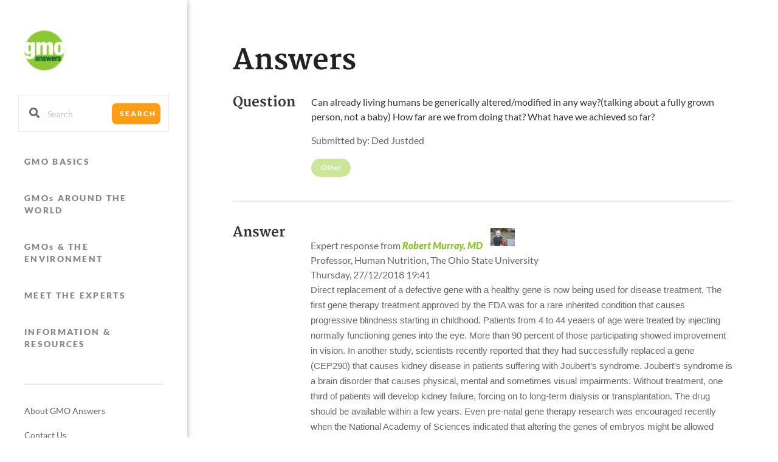

--- FILE ---
content_type: text/html; charset=UTF-8
request_url: https://gmoanswers.com/ask/can-already-living-humans-be-generically-alteredmodified-any-waytalking-about-fully-grown
body_size: 15467
content:
<!DOCTYPE html>
<html lang="en" dir="ltr" prefix="content: http://purl.org/rss/1.0/modules/content/  dc: http://purl.org/dc/terms/  foaf: http://xmlns.com/foaf/0.1/  og: http://ogp.me/ns#  rdfs: http://www.w3.org/2000/01/rdf-schema#  schema: http://schema.org/  sioc: http://rdfs.org/sioc/ns#  sioct: http://rdfs.org/sioc/types#  skos: http://www.w3.org/2004/02/skos/core#  xsd: http://www.w3.org/2001/XMLSchema# ">
<head>
  <link rel="preload" href="/themes/custom/gmoanswers/assets/fonts/Merriweather-Bold.woff2" as="font" type="font/woff2" crossorigin>
  <link rel="preload" href="/themes/custom/gmoanswers/assets/fonts/Lato-Regular.woff2" as="font" type="font/woff2" crossorigin>
  <link rel="preload" href="/themes/custom/gmoanswers/assets/fonts/Lato-Black.woff2" as="font" type="font/woff2" crossorigin>
  <link rel="preload" href="/themes/custom/gmoanswers/assets/fonts/Lato-Bold.woff2" as="font" type="font/woff2" crossorigin>
  <link rel="preload" href="/themes/custom/gmoanswers/assets/fonts/Lato-Italic.woff2" as="font" type="font/woff2" crossorigin>
  <link rel="prefetch" href="https://use.fontawesome.com/releases/v5.1.1/webfonts/fa-solid-900.woff2" as="font" type="font/woff2" crossorigin>
  <link rel="prefetch" href="https://use.fontawesome.com/releases/v5.1.1/webfonts/fa-brands-400.woff2" as="font" type="font/woff2" crossorigin>
  <meta charset="utf-8" />
<script>(function(i,s,o,g,r,a,m){i["GoogleAnalyticsObject"]=r;i[r]=i[r]||function(){(i[r].q=i[r].q||[]).push(arguments)},i[r].l=1*new Date();a=s.createElement(o),m=s.getElementsByTagName(o)[0];a.async=1;a.src=g;m.parentNode.insertBefore(a,m)})(window,document,"script","https://www.google-analytics.com/analytics.js","ga");ga("create", "UA-41319701-1", {"cookieDomain":"auto"});ga("set", "anonymizeIp", true);ga("send", "pageview");</script>
<meta name="title" content="Can already living humans be generically altered/modified in any way?(talking about a fully grown person, not a baby) How far are we from doing that? What have we achieved so far? | GMO Answers" />
<meta property="og:site_name" content="GMO Answers" />
<link rel="canonical" href="https://gmoanswers.com/ask/can-already-living-humans-be-generically-alteredmodified-any-waytalking-about-fully-grown" />
<meta name="description" content="Can already living humans be generically altered/modified in any way?(talking about a fully grown person, not a baby) How far are we from doing that? What have we achieved so far?" />
<meta property="og:title" content="Can already living humans be generically altered/modified in any way?(talking about a fully grown person, not a baby) How far are we from doing that? What have we achieved so far? | GMO Answers" />
<meta property="og:description" content="Can already living humans be generically altered/modified in any way?(talking about a fully grown person, not a baby) How far are we from doing that? What have we achieved so far?" />
<meta name="Generator" content="Drupal 8 (https://www.drupal.org)" />
<meta name="MobileOptimized" content="width" />
<meta name="HandheldFriendly" content="true" />
<meta name="viewport" content="width=device-width, initial-scale=1.0" />
<link rel="shortcut icon" href="/sites/default/files/favicon_0_0_0.ico" type="image/vnd.microsoft.icon" />
<link rel="revision" href="https://gmoanswers.com/ask/can-already-living-humans-be-generically-alteredmodified-any-waytalking-about-fully-grown" />

  <title>Can already living humans be generically altered/modified in any way?(talking about a fully grown person, not a baby) How far are we from doing that? What have we achieved so far? | GMO Answers</title>
  <link rel="stylesheet" media="all" href="/sites/default/files/css/css_xWdzewMEsxdU8blF2X69qk3VW0V7yfMHSkKe5fgF55o.css" />
<link rel="stylesheet" media="all" href="https://use.fontawesome.com/releases/v5.1.1/css/all.css" />
<link rel="stylesheet" media="all" href="/sites/default/files/css/css_UZ959Jzth0Wrtt2GmwEPwKd-PhEdwIDVSQQOLtQnDOQ.css" />

  
<!--[if lte IE 8]>
<script src="/sites/default/files/js/js_VtafjXmRvoUgAzqzYTA3Wrjkx9wcWhjP0G4ZnnqRamA.js"></script>
<![endif]-->

</head>
                                  <body class="gmoa-p-ask-a-question path-node content-type--question">
<a href="#main-content" class="visually-hidden focusable skip-link">
  Skip to main content
</a>
<div style="height: 0; width: 0; position: absolute; top: 0; visibility: hidden; display: none;">
  <!-- inject:svg -->
  <svg xmlns="http://www.w3.org/2000/svg" xmlns:xlink="http://www.w3.org/1999/xlink"><defs><path id="a" d="M0 .267h4.711V4.98H0z"/><path id="c" d="M.006.39h16.537V17H.006z"/><path id="a" d="M0 .064h14.964V11H0z"/></defs><symbol id="arrow-left" viewBox="0 0 30 58"><title>Line 4</title><path d="M29.5.5L1.216 28.784 29.5 57" stroke="#979797" fill="none" fill-rule="evenodd" stroke-linecap="square"/></symbol><symbol id="arrow-right" viewBox="0 0 30 58"><title>Line 4 Copy</title><path d="M1.216.5L29.5 28.784 1.216 57" stroke="#979797" fill="none" fill-rule="evenodd" stroke-linecap="square"/></symbol><symbol id="browser" viewBox="0 0 76.00 76.00"><path d="M45 31c8.284 0 15 6.716 15 15 0 8.284-6.716 15-15 15-8.284 0-15-6.716-15-15 0-8.284 6.716-15 15-15zm0 2.143c-.65 0-1.29.048-1.914.141-.134.291-.229.61-.229.93 0 1.072-1.071-1.071-2.143 1.072-1.071 2.143 0 0 0 2.143 0 1.071-1.55.296-1.071.535 1.071.536 1.071.536 0 1.607 0 0-2.143-1.071-2.143 0 0 1.072-1.071 1.072-2.143 1.072-1.071 0 0 2.143-1.071 2.143-.824 0-.381-1.267-1.106-1.853a12.76 12.76 0 0 0-.67 2.003c.722.647.843 3.203 1.776 4.135 1.071-1.071 1.071 0 2.143 0 1.071 0 1.071 0 1.607 1.072 1.071 0 1.607 1.071 2.678 2.143 1.072 1.071 3.215 1.071 3.215 2.143 0 1.071-1.072 0-1.072 2.142 0 1.072 0 1.072-1.071 1.072-.675 0-1.35 1.274-1.757 2.218 1.53.642 3.209.996 4.971.996 3.599 0 6.852-1.478 9.186-3.86l-.615-1.23s1.34-2.142.268-3.213c-1.071-1.072-1.071-2.143-1.071-2.143s-2.143 2.143-3.214 1.071c-1.072-1.071-1.072 0-2.143-2.143-1.072-2.143 1.071-3.214 1.071-3.214s0-2.143 1.072-2.143c1.071 0 2.142-2.143 4.285 0 0 0 1.239-.825 2.99-1.027a12.865 12.865 0 0 0-2.219-3.496 1.287 1.287 0 0 1-.77.237c-1.072 0 1.07 2.143 0 2.143-1.072 0-1.072-1.071-2.144-1.071-1.071 0-1.071 1.071-2.142 2.143-1.072 1.071 0 0-1.072-1.072-1.071-1.071 2.143 0 1.072-1.071-1.072-1.072 1.071-1.072 1.071-2.143 0-.84 1.318-1.022 1.887-1.06-.618-.447-1.278-.839-1.887-1.083 1.071 1.072-1.071 2.143-2.143 2.143-1.006 0-.122-1.89-.011-3.008A12.866 12.866 0 0 0 45 33.143zM32.143 46c0 3.782 1.633 7.182 4.231 9.535L35.357 53.5c-1.071 0-1.607-2.41-1.607-3.482 0-.86-.345-1.547.072-2.339-1.511-1.518-.608-.695-.608-1.679 0-.51-.485-1.02-.994-1.415L32.143 46zM18 21h40v15.67a16.097 16.097 0 0 0-3-3.16V26H21v20h8c0 1.025.096 2.028.28 3H18V21z"/></symbol><symbol id="card" viewBox="0 0 76.00 76.00"><path d="M21.3 17h25.4a1.3 1.3 0 0 1 1.3 1.3v6.4a1.3 1.3 0 0 1-1.3 1.3H31.3a2.3 2.3 0 0 0-2.3 2.3v21.4a1.3 1.3 0 0 1-1.3 1.3h-6.4a1.3 1.3 0 0 1-1.3-1.3V18.3a1.3 1.3 0 0 1 1.3-1.3zm12 12h21.4a1.3 1.3 0 0 1 1.3 1.3v27.4a1.3 1.3 0 0 1-1.3 1.3H33.3a1.3 1.3 0 0 1-1.3-1.3V30.3a1.3 1.3 0 0 1 1.3-1.3z"/></symbol><symbol id="close" viewBox="0 0 14 14"><title>ic/close/grey600</title><g fill="none" fill-rule="evenodd" opacity=".7"><path fill="#757575" fill-rule="nonzero" d="M14 1.41L12.59 0 7 5.59 1.41 0 0 1.41 5.59 7 0 12.59 1.41 14 7 8.41 12.59 14 14 12.59 8.41 7z"/><path d="M-5-5h24v24H-5z"/></g></symbol><symbol id="facebook"><path d="M16.5 0C25.614 0 33 7.387 33 16.5S25.613 33 16.499 33C7.387 33 0 25.613 0 16.5 0 7.385 7.387 0 16.5 0zm3.474 11.038c.594-.019 1.187-.004 1.782-.006H22v-2.9c-.316-.03-.648-.073-.98-.088-.608-.026-1.218-.054-1.828-.04-.93.017-1.81.23-2.578.748-.882.596-1.367 1.434-1.55 2.422-.077.408-.097.83-.108 1.245-.017.65-.004 1.302-.002 1.953v.244H12v3.24h2.937V26h3.587v-8.13h2.927l.451-3.256h-.66c-.83.002-2.741 0-2.741 0s.007-1.607.028-2.302c.029-.956.632-1.248 1.445-1.274z" fill="#4C76BE" fill-rule="evenodd"/></symbol><symbol id="facebook2"><path d="M7.974 3.038c.594-.019 1.187-.004 1.782-.006H10v-2.9C9.684.103 9.352.06 9.02.045 8.412.018 7.802-.01 7.192.004c-.93.017-1.81.23-2.578.748-.882.596-1.367 1.434-1.55 2.422-.077.408-.097.83-.108 1.245-.017.65-.004 1.302-.002 1.953v.244H0v3.24h2.937V18h3.587V9.87h2.927l.451-3.256h-.66c-.83.002-2.741 0-2.741 0s.007-1.607.028-2.302c.029-.956.632-1.248 1.445-1.274" fill="#FFF" fill-rule="evenodd"/></symbol><symbol id="image" viewBox="0 0 76.00 76.00"><path d="M20 23h42v36H20V23zm3 3v30h36V26H23zm4 28l6.25-6.5 3.167 3.167L49.083 38l4.75 4.75L57 39v15H27zm6.25-23.917a6.333 6.333 0 0 1-6.333 6.334c-.547 0-1.41-.287-1.917-.417v-8h7.667c.13.506.583 1.537.583 2.083zM59 22H19v34h-2V20h42v2zm-3-3H16v34h-2V17h42v2z"/></symbol><symbol id="newspaper" viewBox="0 0 76.00 76.00"><path d="M27 48c0 2-.5 5-1.5 5H52c2.5 0 3-2.5 3-5V25H27v23zm32 0c0 4.372-3 9-6.5 9H21c-2.623 0-5-4.128-5-8.5V27h7v-6h36v27zM20 31v18c0 2.623.625 4.25 1.5 4.25.874 0 1.5-1.627 1.5-4.25V31h-3zm21 3h12v14H41V34zm-12-6h24v3H29v-3zm0 6h10v2H29v-2zm0 4h10v2H29v-2zm0 4h10v2H29v-2zm0 4h10v2H29v-2z"/></symbol><symbol id="page" viewBox="0 0 76.00 76.00"><path d="M20 17h24.25L56 28.75V59H20V17zm4 4v34h28V33H40V21H24zm20 1.25V29h6.75L44 22.25zM26 23h12v5H26v-5zm0 7h12v3H26v-3zm0 5h24v3H26v-3zm0 5h24v3H26v-3zm0 5h24v3H26v-3zm0 5h24v3H26v-3z"/></symbol><symbol id="pinterest"><path d="M0 16.5C0 7.385 7.387 0 16.5 0 25.614 0 33 7.387 33 16.5S25.613 33 16.499 33C7.387 33 0 25.613 0 16.5zm15.854 3.243c.104.128.19.255.296.36 1.384 1.403 4.382 1.251 6.232-1.032 1.607-1.988 1.734-4.8 1.558-5.942-.384-2.501-2.434-4.709-5.677-5.076-2.717-.306-5.691.703-7.29 3.2-1.443 2.255-1.132 4.917-.04 6.263.32.397.715.696 1.189.886.242.1.441.012.51-.226.088-.32.16-.643.244-.965.054-.209-.072-.332-.234-.536-1.287-1.606-.64-5.12 2.209-6.43 2.483-1.145 6.397-.377 6.609 3.177.107 1.783-.458 4.298-1.91 5.346-1.576 1.14-3.418.03-3.024-1.527.477-1.89 1.098-3.168.863-4.146-.382-1.579-2.56-1.432-3.168.482-.28.887-.217 1.76.104 2.622a.38.38 0 0 1 .032.235c-1.34 5.612-1.47 5.966-1.503 7.002a13.82 13.82 0 0 0 .144 2.37c.009.08.017.171.118.19.091.02.133-.056.179-.115.406-.518.773-1.06 1.098-1.632.683-1.202.755-1.778 1.42-4.369l.041-.137z" fill="#CD2129" fill-rule="evenodd"/></symbol><symbol id="pinterest2"><path d="M5.854 11.743c-.016.05-.03.094-.04.137-.666 2.591-.738 3.167-1.42 4.369a13.332 13.332 0 0 1-1.099 1.632c-.046.059-.088.136-.18.116-.1-.02-.108-.11-.117-.19-.11-.788-.17-1.576-.144-2.37.034-1.037.162-1.391 1.503-7.003a.38.38 0 0 0-.032-.235c-.32-.861-.384-1.735-.104-2.622.608-1.914 2.786-2.06 3.168-.482.235.978-.386 2.256-.863 4.146-.394 1.557 1.448 2.667 3.024 1.527 1.452-1.048 2.017-3.563 1.91-5.346-.212-3.554-4.126-4.322-6.61-3.176-2.847 1.31-3.495 4.823-2.208 6.429.162.204.288.327.234.536-.083.322-.156.646-.245.965-.068.238-.267.326-.509.226a2.889 2.889 0 0 1-1.188-.886C-.16 8.17-.47 5.508.974 3.254 2.572.756 5.546-.253 8.264.054c3.242.366 5.292 2.574 5.676 5.075.176 1.142.05 3.954-1.558 5.942-1.85 2.283-4.848 2.435-6.232 1.033-.106-.106-.192-.233-.296-.361" fill="#FFF" fill-rule="evenodd"/></symbol><symbol id="play-video" viewBox="0 0 76.00 76.00"><path d="M25.333 23.75s6.466-.792 12.733-.792 12.6.792 12.6.792a7.917 7.917 0 0 1 7.917 7.917v12.666c0 4.373-4.75 7.917-7.916 7.917 0 0-6.466.792-12.733.792s-12.6-.792-12.6-.792a7.917 7.917 0 0 1-7.917-7.917V31.667c0-4.373 4.75-7.917 7.916-7.917zm9.5 4.75v19l9.5-9.5-9.5-9.5z"/></symbol><symbol id="play" viewBox="0 0 60 60"><title>play_circle_outline - material</title><path d="M30 54.087c4.327 0 8.365-1.106 12.115-3.318 3.654-2.115 6.539-5 8.654-8.654 2.212-3.75 3.318-7.788 3.318-12.115s-1.106-8.365-3.318-12.115c-2.115-3.654-5-6.539-8.654-8.654C38.365 7.019 34.327 5.913 30 5.913S21.635 7.02 17.885 9.231c-3.654 2.115-6.539 5-8.654 8.654C7.019 21.635 5.913 25.673 5.913 30s1.106 8.365 3.318 12.115c2.115 3.654 5 6.539 8.654 8.654 3.75 2.212 7.788 3.318 12.115 3.318zM30 0c5.48 0 10.553 1.37 15.216 4.11 4.52 2.597 8.077 6.154 10.673 10.674C58.63 19.447 60 24.519 60 30c0 5.48-1.37 10.553-4.11 15.216-2.597 4.52-6.154 8.077-10.674 10.673C40.553 58.63 35.481 60 30 60c-5.48 0-10.553-1.37-15.216-4.11-4.52-2.645-8.077-6.227-10.673-10.746C1.37 40.481 0 35.433 0 30s1.37-10.48 4.11-15.144c2.645-4.52 6.227-8.101 10.746-10.745C19.519 1.37 24.567 0 30 0zm-6.058 43.486V16.442L41.972 30l-18.03 13.486z" fill="#FFF" fill-rule="evenodd"/></symbol><symbol id="question" viewBox="0 0 76.00 76.00"><path d="M15.833 23.75h44.334a3.167 3.167 0 0 1 3.166 3.167v22.166a3.167 3.167 0 0 1-3.166 3.167H15.833a3.167 3.167 0 0 1-3.166-3.167V26.917a3.167 3.167 0 0 1 3.166-3.167zm1.584 4.75v19h41.166v-19H17.417zm20.266 14.25a1.583 1.583 0 1 1 0 3.167 1.583 1.583 0 0 1 0-3.167zM38 30.083c2.798 0 5.067 1.81 5.067 4.434 0 .95-.634 2.533-1.9 3.166-1.267.634-1.9 1.484-1.9 2.534v1.266H36.1v-.95c0-2.154 1.9-3.483 2.533-4.116 1.267-1.267 1.267-1.443 1.267-1.9a1.9 1.9 0 1 0-3.8 0v.95h-3.167v-.634c0-2.623 2.269-4.75 5.067-4.75z"/></symbol><symbol id="rss"><path d="M0 16.5C0 7.385 7.387 0 16.5 0 25.614 0 33 7.387 33 16.5S25.613 33 16.499 33C7.387 33 0 25.613 0 16.5zm11.356 2.767A2.358 2.358 0 0 0 9 21.625a2.354 2.354 0 0 0 2.356 2.355c1.3 0 2.355-1.053 2.355-2.355 0-1.3-1.055-2.358-2.355-2.358zM9 16.194A7.788 7.788 0 0 1 16.792 24H20c0-6.064-4.934-11-11-11v3.194zm.006-5.621c7.363 0 13.355 6.025 13.355 13.427h3.182c0-9.159-7.418-16.61-16.537-16.61v3.183z" fill="#FCC433" fill-rule="evenodd"/></symbol><symbol id="rss2"><g fill="none" fill-rule="evenodd"><g transform="translate(0 12)"><mask id="b" fill="#fff"><use xlink:href="#a"/></mask><path d="M2.356.267c1.3 0 2.355 1.058 2.355 2.358A2.354 2.354 0 0 1 2.356 4.98 2.354 2.354 0 0 1 0 2.625C0 1.325 1.055.267 2.356.267" fill="#FFF" mask="url(#b)"/></g><path d="M0 9.194A7.788 7.788 0 0 1 7.792 17H11C11 10.936 6.066 6 0 6v3.194z" fill="#FFF"/><mask id="d" fill="#fff"><use xlink:href="#c"/></mask><path d="M.006 3.573c7.363 0 13.355 6.025 13.355 13.427h3.182C16.543 7.841 9.125.39.006.39v3.183z" fill="#FFF" mask="url(#d)"/></g></symbol><symbol id="search" viewBox="0 0 18 18"><path d="M12.5 11h-.79l-.28-.27A6.471 6.471 0 0 0 13 6.5 6.5 6.5 0 1 0 6.5 13c1.61 0 3.09-.59 4.23-1.57l.27.28v.79l5 4.99L17.49 16zm-6 0C4.01 11 2 8.99 2 6.5S4.01 2 6.5 2 11 4.01 11 6.5 8.99 11 6.5 11z" fill="#666"/></symbol><symbol id="twitter"><path d="M0 16.5C0 7.385 7.387 0 16.5 0 25.614 0 33 7.387 33 16.5S25.613 33 16.499 33C7.387 33 0 25.613 0 16.5zm13.852 4.455a6.351 6.351 0 0 1-1.563.98A6.214 6.214 0 0 1 9 22.423c.036.025.057.042.077.055 1.613 1.069 3.365 1.576 5.262 1.516a9.042 9.042 0 0 0 1.83-.234c1.758-.418 3.267-1.313 4.518-2.706a10.259 10.259 0 0 0 1.777-2.787 10.98 10.98 0 0 0 .847-3.148c.06-.52.08-1.045.062-1.568a.121.121 0 0 1 .055-.113 6.687 6.687 0 0 0 1.194-1.222c.13-.17.252-.352.378-.53-.004-.005-.008-.008-.013-.016a5.983 5.983 0 0 1-1.831.532 3.595 3.595 0 0 0 1.408-1.925c-.014 0-.02 0-.021.002-.016.006-.03.016-.044.024-.6.37-1.238.633-1.912.791-.076.018-.122 0-.177-.056-.806-.842-1.772-1.181-2.877-.985-.958.165-1.707.714-2.23 1.597-.417.705-.571 1.48-.48 2.312.014.123.035.247.053.385-2.748-.2-5.001-1.437-6.781-3.693a3.735 3.735 0 0 0-.352 2.561c.19.901.657 1.605 1.353 2.144a3.051 3.051 0 0 1-1.463-.43 3.624 3.624 0 0 0 .48 1.882c.498.858 1.21 1.391 2.136 1.62-.023.013-.035.022-.047.025a3.06 3.06 0 0 1-1.408.045c.283 1.072 1.35 2.389 3.058 2.453z" fill="#00C7FF" fill-rule="evenodd"/></symbol><symbol id="twitter2"><path d="M4.852 10.955c-1.709-.064-2.775-1.381-3.058-2.453a3.06 3.06 0 0 0 1.408-.045c.012-.003.024-.012.047-.024-.925-.23-1.638-.763-2.135-1.621A3.624 3.624 0 0 1 .633 4.93c.462.267.944.415 1.463.43A3.572 3.572 0 0 1 .743 3.216a3.734 3.734 0 0 1 .352-2.56c1.78 2.255 4.033 3.491 6.78 3.692-.017-.138-.038-.262-.052-.385-.091-.832.063-1.607.48-2.312C8.826.768 9.575.219 10.533.054c1.105-.196 2.07.143 2.877.985.055.056.1.074.177.056a6.421 6.421 0 0 0 1.912-.79.173.173 0 0 1 .044-.025c.002-.002.007-.002.02-.002a3.595 3.595 0 0 1-1.407 1.925 5.983 5.983 0 0 0 1.83-.532l.014.016c-.126.178-.247.36-.378.53-.349.463-.75.87-1.194 1.222a.121.121 0 0 0-.055.113c.018.523-.001 1.047-.062 1.568a10.98 10.98 0 0 1-.847 3.148 10.259 10.259 0 0 1-1.777 2.787c-1.251 1.393-2.76 2.288-4.518 2.706a9.042 9.042 0 0 1-1.83.234c-1.897.06-3.65-.447-5.262-1.516-.02-.013-.041-.03-.077-.055a6.214 6.214 0 0 0 3.289-.49 6.351 6.351 0 0 0 1.563-.979" fill="#FFF" fill-rule="evenodd"/></symbol><symbol id="youtube"><g fill="none" fill-rule="evenodd"><path d="M0 16.5C0 7.385 7.387 0 16.5 0 25.614 0 33 7.387 33 16.5S25.613 33 16.499 33C7.387 33 0 25.613 0 16.5" fill="#CD2129"/><path d="M21 13.937V9.513h-.954v3.383c-.21.25-.411.374-.602.374-.127 0-.203-.063-.222-.187-.012-.025-.012-.124-.012-.312V9.513h-.95v3.5c0 .312.032.523.084.657.095.224.308.33.614.33.347 0 .71-.178 1.088-.546v.483H21zm-4.478-1.28c0 .409-.147.613-.455.613-.305 0-.454-.204-.454-.613v-1.862c0-.41.149-.613.454-.613.308 0 .455.203.455.613v1.862zm.954-.152v-1.549c0-.474-.096-.819-.297-1.043-.263-.301-.633-.452-1.112-.452-.474 0-.845.15-1.108.452-.202.224-.298.57-.298 1.043v1.549c0 .472.096.82.298 1.042.263.301.634.453 1.108.453.48 0 .849-.152 1.112-.453.2-.222.297-.57.297-1.042zM14.653 8h-1.07l-.722 2.331L12.113 8H11c.223.55.455 1.104.677 1.656.34.826.551 1.452.646 1.878v2.403h1.057v-2.403L14.653 8zm3.738 12c-.129 0-.26.062-.391.189v2.62c.131.128.262.191.391.191.226 0 .341-.192.341-.58v-1.833c0-.388-.115-.587-.341-.587m3.002 0c-.262 0-.393.2-.393.601V21h.784v-.399c0-.401-.132-.601-.391-.601" fill="#FFF"/><g transform="translate(9 15)"><mask id="b" fill="#fff"><use xlink:href="#a"/></mask><path d="M13.85 6.484h-1.808v.927c0 .484.15.726.461.726.22 0 .352-.126.404-.38.008-.052.018-.263.018-.643h.925v.138c0 .306-.013.517-.021.612-.03.207-.1.4-.21.568-.25.381-.62.567-1.094.567-.474 0-.833-.179-1.095-.536-.192-.262-.29-.676-.29-1.229V5.4c0-.56.087-.97.28-1.235.26-.358.622-.534 1.083-.534.452 0 .812.176 1.065.534.19.265.282.676.282 1.235v1.084zm-3.413.873c0 .483-.032.832-.093 1.054-.12.389-.362.588-.722.588-.322 0-.632-.186-.935-.58v.508h-.904V1.902h.904v2.295c.293-.376.603-.566.935-.566.36 0 .602.197.722.589.061.21.093.558.093 1.053v2.084zM7 8.927h-.904v-.571c-.36.432-.7.643-1.033.643-.292 0-.493-.124-.583-.39-.05-.159-.08-.408-.08-.778V3.692h.904v3.854c0 .223 0 .338.01.37.02.146.09.22.21.22.18 0 .37-.146.572-.443v-4H7v5.234zM4.268 2.89H3.185v6.036H2.18V2.89H1.116V1.9h3.152v.99zm10.435-1.07c-.182-.83-.83-1.447-1.616-1.536-1.855-.22-3.734-.22-5.603-.22-1.87 0-3.748 0-5.602.22C1.097.373.447.989.264 1.822.004 3.012 0 4.308 0 5.532c0 1.224 0 2.521.262 3.71.182.833.832 1.449 1.616 1.543C3.733 11 5.611 11 7.48 11c1.872 0 3.75 0 5.605-.215.783-.094 1.434-.71 1.617-1.544.261-1.188.262-2.485.262-3.708 0-1.225.001-2.52-.26-3.711z" fill="#FFF" mask="url(#b)"/></g></g></symbol><symbol id="youtube2" viewBox="0 0 24 24"><path d="M4.652 0h1.44l.988 3.702L7.996 0H9.45L7.785 5.505v3.757H6.354V5.505L4.652 0zm6.594 2.373c-1.119 0-1.861.74-1.861 1.835v3.349c0 1.204.629 1.831 1.861 1.831 1.022 0 1.826-.683 1.826-1.831V4.208c0-1.069-.797-1.835-1.826-1.835zm.531 5.127c0 .372-.19.646-.532.646-.351 0-.554-.287-.554-.646V4.321c0-.374.172-.651.529-.651.39 0 .557.269.557.651V7.5zm4.729-5.07v5.186c-.155.194-.5.512-.747.512-.271 0-.338-.186-.338-.46V2.43h-1.27v5.71c0 .675.206 1.22.887 1.22.384 0 .918-.2 1.468-.853v.754h1.27V2.43h-1.27zm2.203 13.858c-.448 0-.541.315-.541.763v.659h1.069v-.66c.001-.44-.092-.762-.528-.762zm-4.703.04a.927.927 0 0 0-.25.198v4.055c.099.106.194.182.287.229.197.1.485.107.619-.067.07-.092.105-.241.105-.449v-3.359c0-.22-.043-.386-.129-.5-.147-.193-.42-.214-.632-.107zm4.827-5.195c-2.604-.177-11.066-.177-13.666 0C2.353 11.325 2.021 13.025 2 17.5c.021 4.467.35 6.175 3.167 6.367 2.6.177 11.062.177 13.666 0 2.814-.192 3.146-1.893 3.167-6.367-.021-4.467-.35-6.175-3.167-6.367zM6.509 21.819H5.146v-7.54h-1.41v-1.28h4.182v1.28h-1.41v7.54zm4.846 0h-1.21v-.718a2.645 2.645 0 0 1-.696.605c-.652.374-1.547.365-1.547-.955v-5.438h1.209v4.988c0 .262.063.438.322.438.236 0 .564-.303.711-.487v-4.939h1.21v6.506zm4.657-1.348c0 .805-.301 1.431-1.106 1.431-.443 0-.812-.162-1.149-.583v.5h-1.221v-8.82h1.221v2.84c.273-.333.644-.608 1.076-.608.886 0 1.18.749 1.18 1.631v3.609zm4.471-1.752h-2.314v1.228c0 .488.042.91.528.91.511 0 .541-.344.541-.91v-.452h1.245v.489c0 1.253-.538 2.013-1.813 2.013-1.155 0-1.746-.842-1.746-2.013v-2.921c0-1.129.746-1.914 1.837-1.914 1.161 0 1.721.738 1.721 1.914v1.656z"/></symbol></svg>
  <!-- endinject -->
</div>

<header class="gmoa-m-header">
  <nav class="gmoa-m-nav">
    <div class="navbar navbar-default">
      <div class="container-fluid no-padd">
        <div class="row">
          <div class="col-md-12">
            <div class="navbar-header clearfix">
              <button type="button" class="navbar-toggle collapsed" data-toggle="collapse" data-target="#navbar-collapse" aria-expanded="false" aria-controls="navbar">
                <span class="sr-only">Toggle navigation</span>
                <span class="icon-bar top-bar"></span>
                <span class="icon-bar middle-bar"></span>
                <span class="icon-bar bottom-bar"></span>
              </button>
              <a class="logo-anchor" href="https://gmoanswers.com/">
                <img class="logo" src="/themes/custom/gmoanswers/assets/images/img/logo.png" alt="GMO logo">
              </a>
              <a id="navbar-search" href="#" class="search-btn">
                <svg class="svg-icon search-icon">
                  <use xlink:href="#search"></use>
                </svg>
              </a>
              <a id="close-search" href="#" class="close-btn">
                <svg class="svg-icon close-icon">
                  <use xlink:href="#close"></use>
                </svg>
              </a>
            </div>
          </div>
        </div>
        <div id="navbar-search-content" class="navbar-search hidden-lg">
          <form class="search-custom search-custom-header" action="/search">
            <svg class="svg-icon">
              <use xlink:href="#search"></use>
            </svg>
            <input class="form-control-borderless autocomplete-menu-header" type="text" placeholder="Search" name="key">
            <button class="btn btn-default">Search</button>

            <div class="search-dropdown-wrapper search-dropdown-wrapper-header">
              <p class="title">Frequent Searches:</p>
            </div>
          </form>
        </div>
        <div class="collapse navbar-collapse no-padd" id="navbar-collapse">
          <form class="search clearfix sidebar-form" action="/search">
            <span><i class="fas fa-search"></i></span>
            <input class="form-control-borderless autocomplete-menu autocomplete-sidebar" type="text" placeholder="Search" name="key" />
            <button class="btn btn-default">Search</button>
            <div class="search-dropdown-wrapper search-dropdown-wrapper-sidebar">
              <p class="title">Frequent Searches:</p>
            </div>
          </form>
                        <nav role="navigation" aria-labelledby="block-gmoanswers-mainnavigation-menu" id="block-gmoanswers-mainnavigation">
            
  <h2 class="visually-hidden">Main navigation</h2>
  

        
              <ul class="panel-group">
                            <li class="panel">
                              <a  class="navbar-item menu-item--expanded dropdown btn-link slide-toggle" href="/gmo-basics">GMO BASICS</a>
                                          <ul class="sub-menu">
                            <li>
                    <a  class="navbar-item item" href="/gmo-basics">OVERVIEW</a>
                  </li>
                        <li>
                    <a  class="navbar-item item" href="/health-safety-consensus-0">HEALTH &amp; SAFETY CONSENSUS</a>
                  </li>
                        <li>
                    <a  class="navbar-item item" href="/gmos-and-nutrition">GMOs &amp; NUTRITION</a>
                  </li>
                        <li>
                    <a  class="navbar-item item" href="/gmos-grocery-store">GMOs IN THE GROCERY STORE</a>
                  </li>
                        <li>
                    <a  class="navbar-item item" href="/gmos-and-livestock">GMOs &amp; LIVESTOCK</a>
                  </li>
                        <li>
                    <a  class="navbar-item item" href="/other-uses-gmos">OTHER USES OF GMOs</a>
                  </li>
                        <li>
                    <a  class="navbar-item item" href="/gmo-myths-vs-facts">MYTHS &amp; FACTS</a>
                  </li>
                        <li>
                    <a  class="navbar-item item" href="/modern-agriculture">MODERN AGRICULTURE</a>
                  </li>
        </ul>
  
            </li>
                        <li class="panel">
                              <a  class="navbar-item menu-item--expanded dropdown btn-link slide-toggle" href="/gmos-around-the-world">GMOs AROUND THE WORLD</a>
                                          <ul class="sub-menu">
                            <li>
                    <a  class="navbar-item item" href="/gmos-around-the-world">OVERVIEW</a>
                  </li>
                        <li>
                    <a  class="navbar-item item" href="/gmos-in-the-us">GMOs IN THE U.S.</a>
                  </li>
                        <li>
                    <a  class="navbar-item item" href="/gmos-around-world">GMOs GLOBALLY</a>
                  </li>
        </ul>
  
            </li>
                        <li class="panel">
                              <a  class="navbar-item menu-item--expanded dropdown btn-link slide-toggle" href="/gmos-environment">GMOs &amp; THE ENVIRONMENT</a>
                                          <ul class="sub-menu">
                            <li>
                    <a  class="navbar-item item" href="/gmos-environment">OVERVIEW</a>
                  </li>
                        <li>
                    <a  class="navbar-item item" href="/gmos-and-world-hunger-meeting-food-demand-sustainably">MEETING INCREASING FOOD DEMAND SUSTAINABLY</a>
                  </li>
                        <li>
                    <a  class="navbar-item item" href="/soil-air-water">SOIL, AIR &amp; WATER</a>
                  </li>
                        <li>
                    <a  class="navbar-item item" href="/food-waste-and-water-loss">FOOD WASTE &amp; WATER LOSS</a>
                  </li>
        </ul>
  
            </li>
                        <li class="panel">
                              <a  class="navbar-item btn-link slide-toggle" href="/meet-the-experts">MEET THE EXPERTS</a>
                          </li>
                        <li class="panel">
                              <a  class="navbar-item menu-item--expanded dropdown btn-link slide-toggle" href="/information-and-resources/infographics-and-downloadables">INFORMATION &amp; RESOURCES</a>
                                          <ul class="sub-menu">
                            <li>
                    <a  class="navbar-item item" href="/information-and-resources/infographics-and-downloadables">INFOGRAPHICS &amp; DOWNLOADABLES</a>
                  </li>
                        <li>
                    <a  class="navbar-item item" href="/information-and-resources/answers">QUESTIONS AND ANSWERS</a>
                  </li>
                        <li>
                    <a  class="navbar-item item" href="/resources">NEWS, VIDEOS, &amp; BLOGS</a>
                  </li>
                        <li>
                    <a  class="navbar-item item" href="/information-and-resources/translated-content">TRANSLATED RESOURCES</a>
                  </li>
        </ul>
  
            </li>
        </ul>
  


  </nav>
<nav role="navigation" aria-labelledby="block-secondmenusidebarnavigation-menu" id="block-secondmenusidebarnavigation">
            
  <h2 class="visually-hidden">Second menu sidebar navigation</h2>
  

        <hr>

              <ul class="second-menu">
                    <li>
                              <a  class="navbar-item menu-item--expanded dropdown slide-toggle" href="/who-we-are">About GMO Answers</a>
                                                  <ul class="sub-menu">
                    <li>
                  <a  class="navbar-item item" href="/who-we-are">Who we are</a>
                      </li>
                <li>
                  <a  class="navbar-item item" href="/about/events-appearances">Events &amp; Appearances</a>
                      </li>
        </ul>
  
              </li>
                <li>
                              <a  class="navbar-item slide-toggle" href="/contact">Contact Us</a>
                                </li>
        </ul>
  


  </nav>
<div id="block-socialnavigation-2" class="block block--block-socialnavigation-2">
  
    
      <div class="block-content">
    
            <div><ul class="social">
	<li><a href="https://www.facebook.com/GmoAnswers" class="blue facebook" title="facebook" target="_blank"><span class="circle"><i class="fab fa-facebook-f"></i></span></a></li>
    <li><a href="https://twitter.com/GMOAnswers" class="light-blue twitter" title="twitter" target="_blank"><span class="circle"><i class="fab fa-twitter"></i></span></a></li>
    <li><a href="https://www.pinterest.com/GMOAnswers/" class="red pinterest svg" title="pinterest" target="_blank"><svg class="svg-icon"><use xlink:href="#pinterest2"></use></svg></a></li>
    <li><a href="https://www.youtube.com/GMOAnswers" class="red youtube svg" title="youtube" target="_blank"><svg class="svg-icon"><use xlink:href="#youtube2"></use></svg></a></li>
    <li><a href="/feeds/questions.xml" class="yellow" title="rss" target="_blank"><span class="circle"><i class="fas fa-rss"></i></span></a></li>
</ul></div>
      
    </div>
  </div>

                  </div>
      </div>
    </div>
  </nav>
</header>


  <div class="dialog-off-canvas-main-canvas" data-off-canvas-main-canvas>
    <div role="main" class="main-content">
    <div>
    <section class="gmoa-c-intro clearfix">
  <div class="custom-section-container">
    <div class="container-fluid">
      <div class="row">
        <div class="col-xs-12 col-sm-12 col-md-12">
                      <div class="faux-h1">Answers</div>
                                                                    </div>
      </div>
    </div>
  </div>
</section>
<div id="block-gmoanswers-content" class="block block--block-gmoanswers-content">
  
    
      <div class="block-content">
    <section class="gmoa-m-answers">
  <div class="custom-section-container">
    <div class="container-fluid">
      <div class="row">
        <div class="col-xs-12 col-sm-12 col-md-12 box question">

          <h4>Question</h4>          <div class="right">
            <h1>Can already living humans be generically altered/modified in any way?(talking about a fully grown person, not a baby) How far are we from doing that? What have we achieved so far?</h1>
                                    <p class="body-content">Submitted by: Ded Justded</p>

            <div class="btns">
                                                                                                        <a class="btn btn-info">Other</a>
                                                            </div>
          </div>
        </div>
        <div class="col-xs-12 col-sm-12 col-md-12">
          <hr>
        </div>

        <div class="col-xs-12 col-sm-12 col-md-12  answer">
                                    <div class="box">
                <h4>Answer</h4>
                <div class="right">
                  <p class="body-content">Expert response from
                                                                                                                                                                                                                                                                        <a href="/experts/robert-murray-md">Robert Murray, MD</a>
                                                                                    <a href="/experts/robert-murray-md">
                        <span style="background-image: url('/sites/default/files/robert-murray_0.jpg')" class="expert-avatar"></span>
                      </a>
                                      </p>
                  <p class="body-content">Professor, Human Nutrition, The Ohio State University</p>
                                    <p class="body-content">Thursday, 27/12/2018 19:41</p>
                  <p style="margin:0in 0in 0.0001pt"><span style="font-size:11pt"><span style="font-family:Calibri,sans-serif">Direct replacement of a defective gene with a healthy gene is now being used for disease treatment. The first gene therapy treatment approved by the FDA was for a rare inherited condition that causes progressive blindness starting in childhood.&nbsp;Patients from 4 to 44 yeaers of age were treated by injecting normally functioning genes into the eye. More than 90 percent of those participating showed improvement in vision. In another study, scientists recently reported that they had successfully replaced a gene (CEP290) that causes kidney disease in patients suffering with Joubert’s syndrome. Joubert’s syndrome is a brain disorder that causes physical, mental and sometimes visual impairments. Without treatment, one third of patients will develop kidney failure, forcing on to long-term dialysis or transplantation. The drug should be available within a few years. Even pre-natal gene therapy research was encouraged recently when the National Academy of Sciences indicated that altering the genes of embryos might be allowed under strict criteria if the objective is to prevent serious disease. <u5:p></u5:p></span></span></p>

<p style="margin:0in 0in 0.0001pt"><span style="font-size:11pt"><span style="font-family:Calibri,sans-serif">&nbsp;<u5:p></u5:p></span></span></p>

<p style="margin:0in 0in 0.0001pt"><span style="font-size:11pt"><span style="font-family:Calibri,sans-serif">But this is important to understand: these many new therapies arising from gene-editing technology -- whether it is direct gene-replacement in humans or drugs and vaccines produced using the gene modification tools -- all of these therapies must still undergo the same strict study controls and meet existing regulatory standards to ensure that the treatments are both effective and safe. That will not change in the future. <u5:p></u5:p></span></span></p>

<p style="margin:0in 0in 0.0001pt"><span style="font-size:11pt"><span style="font-family:Calibri,sans-serif">&nbsp;<u5:p></u5:p></span></span></p>

<p style="margin:0in 0in 0.0001pt"><span style="font-size:11pt"><span style="font-family:Calibri,sans-serif">Applying this powerful gene modification technique needs to be performed transparently under stringent guidelines to prevent misuse and unanticipated consequences. Just this week a Chinese scientist claimed that he had used CRISPR to alter embryos before implanting them in a woman, who then gave birth to twin girls. The action appeared to be a violation of China’s scientific regulations and drew immediate condemnation from fellow-scientists, ethicists, the lay public, and Chinese legal representatives. Monitoring the uses of gene editing technology will require a well-informed public. The media and the blogging community will need to step away from the sensationalism that often characterizes public discussion about genetic manipulation and instead provide accurate, scientifically-based perspectives so that the public understands the risks, the benefits, and the process being used.&nbsp; A good way to keep up with the whole field of genetic modification for biotechnology, agriculture, nutrition, and health is to follow the Genetic Literacy Project at <a href="https://urldefense.proofpoint.com/v2/url?u=https-3A__GeneticLiteracyProject.org&amp;d=DwMGaQ&amp;c=9wxE0DgWbPxd1HCzjwN8Eaww1--ViDajIU4RXCxgSXE&amp;r=-EC-j6mU34Yx97qX2xx7Go4RH798Xt4K4YVUb07vJ-8&amp;m=qwWk7l8Fvm56MUSFvink3Mtj09XT2emUZOpYJSQcQ0E&amp;s=YUHyMNHTgIYgWfeDZXScxQ2CIZ6Gftzo5kPqNXeggig&amp;e=" style="color:#0563c1; text-decoration:underline">https://GeneticLiteracyProject.org</a>.<u5:p></u5:p></span></span></p>

<p>&nbsp;</p>

                </div>
              </div>
                          <div class="box">
                <h4>Answer</h4>
                <div class="right">
                  <p class="body-content">Expert response from
                                                                                                                                                                                                                                                                        <a href="/experts/community-manager">Community Manager</a>
                                                                                    <a href="/experts/community-manager">
                        <span style="background-image: url('/sites/default/files/gmoa-profile-logo_0.png')" class="expert-avatar"></span>
                      </a>
                                      </p>
                  <p class="body-content">Moderator for GMOAnswers.com</p>
                                    <p class="body-content">Thursday, 27/12/2018 20:09</p>
                  <p style="margin:0in 0in 0.0001pt"><span style="font-size:11pt"><span style="font-family:Calibri,sans-serif">In addition to the response&nbsp;by Robert Murray, Professor, Human Nutrition, The Ohio State University, we have answered similar questions on genetic modification in humans in the past.&nbsp; <u5:p></u5:p></span></span></p>

<p style="margin:0in 0in 0.0001pt"><span style="font-size:11pt"><span style="font-family:Calibri,sans-serif"><u5:p>&nbsp;</u5:p></span></span></p>

<p style="margin:0in 0in 0.0001pt"><span style="font-size:11pt"><span style="font-family:Calibri,sans-serif">Dr. Larry Gilbertson, Ph.D, Genomics Strategy Lead, Monsanto, answered a <a href="https://urldefense.proofpoint.com/v2/url?u=https-3A__gmoanswers.com_ask_can-2Dhumans-2Dbe-2Dgenetically-2Dmodified-2Dhow&amp;d=DwMFAg&amp;c=9wxE0DgWbPxd1HCzjwN8Eaww1--ViDajIU4RXCxgSXE&amp;r=3oOWzXpq9lXLsUARkORnlUPMzQLYfBQqjpv809ybXsw&amp;m=oxU-ncSEPjuajYF-E5qkyJvxL7JW1q-EQhfdQ17iB24&amp;s=TH26Bwv9WbF8nzUqG2_TjmyF5Uo1eir5KbEVwZ9daK8&amp;e=" style="color:#0563c1; text-decoration:underline">similar question</a>; an excerpt is included below. <u5:p></u5:p></span></span></p>

<p style="margin:0in 0in 0.0001pt"><span style="font-size:11pt"><span style="font-family:Calibri,sans-serif"><u5:p>&nbsp;</u5:p></span></span></p>

<p style="margin-left:.5in; margin:0in 0in 0.0001pt"><span style="font-size:11pt"><span style="font-family:Calibri,sans-serif">“<i>Even if germline genetic modification becomes a reality in humans, it is one thing to use it to repair a mutation that causes a disease, but it is quite another to use it to “enhance” human traits.<u5:p></u5:p></i></span></span></p>

<p style="margin-left:.5in; margin:0in 0in 0.0001pt"><span style="font-size:11pt"><span style="font-family:Calibri,sans-serif"><i><u5:p>&nbsp;</u5:p></i></span></span></p>

<p style="margin-left:.5in; margin:0in 0in 0.0001pt"><span style="font-size:11pt"><span style="font-family:Calibri,sans-serif"><i>The latter captures people’s imagination, but to do so would require a level of knowledge about complex genetic traits that just doesn’t exist today, so even if the laboratory techniques exist, the data science required to do so doesn’t.</i>”<u5:p></u5:p></span></span></p>

<p style="margin-left:.5in; margin:0in 0in 0.0001pt"><span style="font-size:11pt"><span style="font-family:Calibri,sans-serif"><u5:p>&nbsp;</u5:p></span></span></p>

<p style="margin:0in 0in 0.0001pt"><span style="font-size:11pt"><span style="font-family:Calibri,sans-serif">Chris Barbey, Ph.D Student, Plant Molecular Genetics and Cell Biology, also answers a <a href="https://urldefense.proofpoint.com/v2/url?u=https-3A__gmoanswers.com_ask_how-2Dcan-2Dgenetic-2Dengineering-2Dhelp-2Dus-2Dadapt-2Docean&amp;d=DwMFAg&amp;c=9wxE0DgWbPxd1HCzjwN8Eaww1--ViDajIU4RXCxgSXE&amp;r=3oOWzXpq9lXLsUARkORnlUPMzQLYfBQqjpv809ybXsw&amp;m=oxU-ncSEPjuajYF-E5qkyJvxL7JW1q-EQhfdQ17iB24&amp;s=39MkaxLaOh4IgYtRDgkp30JgYAxSNQfTWEzna_ugKjs&amp;e=" style="color:#0563c1; text-decoration:underline">similar question</a>; an excerpt from that answer is included below.<u5:p></u5:p></span></span></p>

<p style="margin:0in 0in 0.0001pt"><span style="font-size:11pt"><span style="font-family:Calibri,sans-serif"><u5:p>&nbsp;</u5:p></span></span></p>

<p style="margin-left:.5in; margin:0in 0in 0.0001pt"><span style="font-size:11pt"><span style="font-family:Calibri,sans-serif">“<i>Ethical considerations aside, gene editing has a large technical hurdle in terms of “delivery.” A human body is made of tens of trillions of&nbsp;<span class="MsoHyperlink" style="color:#0563c1"><span style="text-decoration:underline"><span style="text-decoration:none"><span style="text-underline:none">cells</span></span></span></span>, and each&nbsp;<span class="MsoHyperlink" style="color:#0563c1"><span style="text-decoration:underline"><span style="text-decoration:none"><span style="text-underline:none">cell</span></span></span></span>&nbsp;contains the complete&nbsp;<span class="MsoHyperlink" style="color:#0563c1"><span style="text-decoration:underline"><span style="text-decoration:none"><span style="text-underline:none">genome</span></span></span></span>&nbsp;(some notable exceptions). Currently there’s no method on the horizon for editing all the cells of a large multicellular organism such as ourselves. So even though we know a lot of negative genetics causing human disease, unfortunately we can’t easily correct them in a living person. The technical hurdles preventing the curing of disease are the same hurdles preventing your transformation into Aquaman.</i>” <u5:p></u5:p></span></span></p>

<p style="margin-left:.5in; margin:0in 0in 0.0001pt"><span style="font-size:11pt"><span style="font-family:Calibri,sans-serif"><u5:p>&nbsp;</u5:p></span></span></p>

<p style="margin:0in 0in 0.0001pt"><span style="font-size:11pt"><span style="font-family:Calibri,sans-serif">We hope this answers your question, if you have any other questions about GMOs or biotechnology, please&nbsp;<a href="https://urldefense.proofpoint.com/v2/url?u=http-3A__gmoanswers.com_ask&amp;d=DwMFAg&amp;c=9wxE0DgWbPxd1HCzjwN8Eaww1--ViDajIU4RXCxgSXE&amp;r=Im27zA_uR5Gqjhi_PaBEA7dU034VZaN3ES0VNhrUXjY&amp;m=AW-DBXD7xs-ubqmcv4JHa7zBLSK_P3ie_b7EkPUGrso&amp;s=PKFnm1cFMCZJKcQKLvpino2af_repjf2BXwZ4wv1axQ&amp;e=" style="color:#0563c1; text-decoration:underline" target="_blank">ask</a>!<u5:p></u5:p></span></span></p>

<p>&nbsp;</p>

                </div>
              </div>
                              </div>
      </div>
    </div>
  </div>
</section>

    <div class="views-element-container"></div>


<div class="views-element-container"><section class="js-view-dom-id-b84e1880df8c57cd4b24cc5a4eec923c9db60c4411c504210f8b781820025338 gmoa-m-related-resources">
  <div class="custom-section-container">
    <div class="container-fluid">
      <div class="row">
        <div class="col-xs-12">
          <hr>
          <h2>Related Resources</h2>
        </div>
        <div data-drupal-views-infinite-scroll-content-wrapper class="views-infinite-scroll-content-wrapper clearfix">                                  <div class="col-xs-12 col-sm-4 item">
    <div class="gmoa-c-related-card">
                                                                      <a class="avatar-wrapper" href="/ask/can-already-living-humans-be-generically-alteredmodified-any-waytalking-about-fully-grown">
            <svg class="resource-avatar svg-icon question">
              <use xlink:href="#question"></use>
            </svg>
          </a>
                    <div class="content same-height article">
                <span class="origin">Question</span>
                                <a href="/ask/can-already-living-humans-be-generically-alteredmodified-any-waytalking-about-fully-grown">
                    <h5 class="title">Can already living humans be generically altered/modified in any way?(talking about a…</h5>
          </a>
      </div>
    </div>
      </div>
                                  <div class="col-xs-12 col-sm-4 item">
    <div class="gmoa-c-related-card">
                                                                      <a class="avatar-wrapper" href="/ask/can-already-living-humans-be-generically-alteredmodified-any-waytalking-about-fully-grown">
            <svg class="resource-avatar svg-icon question">
              <use xlink:href="#question"></use>
            </svg>
          </a>
                    <div class="content same-height article">
                <span class="origin">Question</span>
                                <a href="/ask/can-already-living-humans-be-generically-alteredmodified-any-waytalking-about-fully-grown">
                    <h5 class="title">Can already living humans be generically altered/modified in any way?(talking about a…</h5>
          </a>
      </div>
    </div>
      </div>
                                  <div class="col-xs-12 col-sm-4 item">
    <div class="gmoa-c-related-card">
                                                                      <a class="avatar-wrapper" href="/ask/can-humans-be-genetically-modified-how">
            <svg class="resource-avatar svg-icon question">
              <use xlink:href="#question"></use>
            </svg>
          </a>
                    <div class="content same-height article">
                <span class="origin">Question</span>
                                <a href="/ask/can-humans-be-genetically-modified-how">
                    <h5 class="title">can humans be genetically modified? how?</h5>
          </a>
      </div>
    </div>
      </div>
                                  <div class="col-xs-12 col-sm-4 item">
    <div class="gmoa-c-related-card">
                                                                      <a class="avatar-wrapper" href="/ask/why-did-us-want-leverage-trade-pressure-eu-not-supporting-gmo-crops-referenced-guardian-2011">
            <svg class="resource-avatar svg-icon question">
              <use xlink:href="#question"></use>
            </svg>
          </a>
                    <div class="content same-height article">
                <span class="origin">Question</span>
                                <a href="/ask/why-did-us-want-leverage-trade-pressure-eu-not-supporting-gmo-crops-referenced-guardian-2011">
                    <h5 class="title">Why did the US want to leverage trade pressure on the EU for not supporting GMO crops as…</h5>
          </a>
      </div>
    </div>
      </div>
                                  <div class="col-xs-12 col-sm-4 item">
    <div class="gmoa-c-related-card">
                                                                      <a class="avatar-wrapper" href="/ask/why-are-people-afraid-gmosi-have-looked-website-and-couldnt-find-answer-or-anything-similar-i">
            <svg class="resource-avatar svg-icon question">
              <use xlink:href="#question"></use>
            </svg>
          </a>
                    <div class="content same-height article">
                <span class="origin">Question</span>
                                <a href="/ask/why-are-people-afraid-gmosi-have-looked-website-and-couldnt-find-answer-or-anything-similar-i">
                    <h5 class="title">Why are people afraid of GMOs?I have looked on this website and couldn&#039;t find the answer…</h5>
          </a>
      </div>
    </div>
      </div>
                                  <div class="col-xs-12 col-sm-4 item">
    <div class="gmoa-c-related-card">
                                                                      <a class="avatar-wrapper" href="/ask/how-hurt-would-society-be-if-we-took-away-gmos">
            <svg class="resource-avatar svg-icon question">
              <use xlink:href="#question"></use>
            </svg>
          </a>
                    <div class="content same-height article">
                <span class="origin">Question</span>
                                <a href="/ask/how-hurt-would-society-be-if-we-took-away-gmos">
                    <h5 class="title">How hurt would society be if we took away GMOs?</h5>
          </a>
      </div>
    </div>
      </div>
</div>

        
        <div class="col-xs-12">
          
<ul class="js-pager__items pager" data-drupal-views-infinite-scroll-pager>
  <li class="pager__item">
    <a class="btn btn-primary show-more" href="?page=1" title="Go to next page" rel="next">Show More</a>
  </li>
</ul>

        </div>
      </div>
    </div>
  </div>
</section>
</div>


    </div>
  </div>

  </div>

  <footer class="gmoa-m-footer">
    <div class="custom-section-container">
      <div class="container-fluid footer-content">
        <div class="row">
          <div class="col-md-2 col-sm-2 col-xs-4">
            <a href="https://gmoanswers.com/"> <img class="logo" src="/themes/custom/gmoanswers/assets/images/img/logo.png" alt="GMO Logo"></a>
          </div>

          <div class="col-md-5 col-xs-8">
            <div class="container-fluid no-padd">
              <div class="row">
                <div class="col-md-6 col-sm-6">
                    <div>
    <nav role="navigation" aria-labelledby="block-gmoanswers-footer-2-menu" id="block-gmoanswers-footer-2">
            
  <h2 class="visually-hidden">Footer</h2>
  

        
              <ul class="list-unstyled col-left">
              <li>
        <a href="/gmo-basics" data-drupal-link-system-path="node/82">GMO Basics</a>
              </li>
          <li>
        <a href="/gmos-around-the-world" data-drupal-link-system-path="node/91">GMO &amp; You</a>
              </li>
          <li>
        <a href="/gmos-environment" data-drupal-link-system-path="node/98">GMO &amp; the Environment</a>
              </li>
          <li>
        <a href="/meet-the-experts" data-drupal-link-system-path="node/189">Meet the Experts</a>
              </li>
          <li>
        <a href="/resources" data-drupal-link-system-path="resources">Information &amp; Resources</a>
              </li>
        </ul>
  


  </nav>

  </div>

                </div>

                <div class="col-md-6 col-sm-6">
                    <div>
    <nav role="navigation" aria-labelledby="block-gmoanswers-footercenter-menu" id="block-gmoanswers-footercenter">
            
  <h2 class="visually-hidden">Footer Center</h2>
  

        
              <ul class="list-unstyled col-right margin-bottom">
              <li>
        <a href="/who-we-are" data-drupal-link-system-path="node/4455">About GMO Answers</a>
              </li>
          <li>
        <a href="/about/events-appearances" data-drupal-link-system-path="node/4473">Events &amp; Appearances</a>
              </li>
        </ul>
  


  </nav>
<nav role="navigation" aria-labelledby="block-footercenterbotom-menu" id="block-footercenterbotom">
            
  <h2 class="visually-hidden">Footer Center Botom</h2>
  

        
              <ul class="list-unstyled col-right">
              <li>
        <a href="/privacy-policy" data-drupal-link-system-path="node/4511">Privacy Policy</a>
              </li>
          <li>
        <a href="/terms-use" data-drupal-link-system-path="node/4512">Terms Of Use</a>
              </li>
        </ul>
  


  </nav>

  </div>

                </div>
              </div>
            </div>
          </div>

          <div class="col-md-4 col-md-offset-0 col-sm-5 col-sm-offset-2 col-xs-12 col-xs-offset-0">
            <h5 class="social-title"><a href="/contact">Contact Us</a></h5>
              <div>
    <nav role="navigation" aria-labelledby="block-socialmedialinks-menu" id="block-socialmedialinks">
            
  <h2 class="visually-hidden">Social Media Links</h2>
  

        
            <div class="social">
              <li>
                  <a href="https://www.facebook.com/GmoAnswers" class="facebook svg" title="facebook" target="_blank"><span class="circle"><i class="fab fa-facebook-f"></i></span></a>
                      </li>
          <li>
                  <a href="https://twitter.com/GMOAnswers" class="twitter" title="twitter" target="_blank"><span class="circle"><i class="fab fa-twitter"></i></span></a>
                      </li>
          <li>
                  <a href="https://www.pinterest.com/GMOAnswers/" class="pinterest svg" title="pinterest" target="_blank"><svg class="svg-icon"><use xlink:href="#pinterest2"></use></svg></a>
                      </li>
          <li>
                  <a href="https://www.youtube.com/GMOAnswers" class="youtube svg" title="youtube" target="_blank"><svg class="svg-icon"><use xlink:href="#youtube2"></use></svg></a>
                      </li>
          <li>
                  <a href="/feeds/questions.xml" class="rss" title="rss" target="_blank"><span class="circle"><i class="fas fa-rss"></i></span></a>
                      </li>
        </div>
  


  </nav>

  </div>

          </div>
        </div>
      </div>
      <hr class="clearfix">
      <div class="footer-copyright text-center">
          <div>
    <div id="block-gmoanswers-copyright" class="block block--block-gmoanswers-copyright">
  
    
      <div class="block-content">
    
            <div><p><strong>© 2021 CropLife International</strong></p>

<p>The responses on all <a href="https://gmoanswers.com">GMOAnswers.com</a> websites do not necessarily reflect the views of <em>CropLife International</em> member companies.</p>
</div>
      
    </div>
  </div>

  </div>

      </div>
    </div>
  </footer>
</div>

  </div>


<script type="application/json" data-drupal-selector="drupal-settings-json">{"path":{"baseUrl":"\/","scriptPath":null,"pathPrefix":"","currentPath":"node\/6054","currentPathIsAdmin":false,"isFront":false,"currentLanguage":"en"},"pluralDelimiter":"\u0003","suppressDeprecationErrors":true,"ajaxPageState":{"libraries":"anchor_link\/drupal.anchor_link,core\/html5shiv,gmoanswers\/global-styling,google_analytics\/google_analytics,system\/base,views\/views.module,views_infinite_scroll\/views-infinite-scroll","theme":"gmoanswers","theme_token":null},"ajaxTrustedUrl":[],"google_analytics":{"trackOutbound":true,"trackMailto":true,"trackDownload":true,"trackDownloadExtensions":"7z|aac|arc|arj|asf|asx|avi|bin|csv|doc(x|m)?|dot(x|m)?|exe|flv|gif|gz|gzip|hqx|jar|jpe?g|js|mp(2|3|4|e?g)|mov(ie)?|msi|msp|pdf|phps|png|ppt(x|m)?|pot(x|m)?|pps(x|m)?|ppam|sld(x|m)?|thmx|qtm?|ra(m|r)?|sea|sit|tar|tgz|torrent|txt|wav|wma|wmv|wpd|xls(x|m|b)?|xlt(x|m)|xlam|xml|z|zip"},"views":{"ajax_path":"\/views\/ajax","ajaxViews":{"views_dom_id:b84e1880df8c57cd4b24cc5a4eec923c9db60c4411c504210f8b781820025338":{"view_name":"related_resources","view_display_id":"related_resources","view_args":"6054\/1178","view_path":"\/node\/6054","view_base_path":null,"view_dom_id":"b84e1880df8c57cd4b24cc5a4eec923c9db60c4411c504210f8b781820025338","pager_element":0}}},"user":{"uid":0,"permissionsHash":"3d5f1cc2b2e594ca67d90e7a7045ab790e6f6deba7ad80fd09aed5fdab7e9e6f"}}</script>
<script src="/sites/default/files/js/js_p46N7RB2hiHMDeyqq1Ag4OBJw4NbFy3XUipcrX7ZyXU.js"></script>


<!-- Twitter universal website tag code -->
<script>
!function(e,t,n,s,u,a){e.twq||(s=e.twq=function(){s.exe?s.exe.apply(s,arguments):s.queue.push(arguments);
},s.version='1.1',s.queue=[],u=t.createElement(n),u.async=!0,u.src='//static.ads-twitter.com/uwt.js',
a=t.getElementsByTagName(n)[0],a.parentNode.insertBefore(u,a))}(window,document,'script');
// Insert Twitter Pixel ID and Standard Event data below
twq('init','nzygx');
twq('track','PageView');
</script>
<!-- End Twitter universal website tag code -->

<!-- Facebook Pixel Code -->
<script>
!function(f,b,e,v,n,t,s)
{if(f.fbq)return;n=f.fbq=function(){n.callMethod?
n.callMethod.apply(n,arguments):n.queue.push(arguments)};
if(!f._fbq)f._fbq=n;n.push=n;n.loaded=!0;n.version='2.0';
n.queue=[];t=b.createElement(e);t.async=!0;
t.src=v;s=b.getElementsByTagName(e)[0];
s.parentNode.insertBefore(t,s)}(window,document,'script',
'https://connect.facebook.net/en_US/fbevents.js');
fbq('init', '666119310421961');
fbq('track', 'PageView');
fbq('track', 'ViewContent');
</script>
<noscript>
<img height="1" width="1"
src="https://www.facebook.com/tr?id=666119310421961&ev=PageView
&noscript=1"/>
</noscript>
<!-- End Facebook Pixel Code -->

 <!-- Pinterest Pixel Base Code -->
 <script type="text/javascript">
   !function(e){if(!window.pintrk){window.pintrk=function(){window.pintrk.queue.push(
     Array.prototype.slice.call(arguments))};var
     n=window.pintrk;n.queue=[],n.version="3.0";var
     t=document.createElement("script");t.async=!0,t.src=e;var
     r=document.getElementsByTagName("script")[0];r.parentNode.insertBefore(t,r)}}("https://s.pinimg.com/ct/core.js");
   pintrk('load', '2613774760500');
   pintrk('page');
   pintrk('track', 'viewcategory');
 </script>
 <noscript>
   <img height="1" width="1" style="display:none;" alt="" src="https://ct.pinterest.com/v3/?tid=2613774760500&event=init&noscript=1" />
 </noscript>
 <!-- End Pinterest Pixel Base Code -->

<script defer src="https://static.cloudflareinsights.com/beacon.min.js/vcd15cbe7772f49c399c6a5babf22c1241717689176015" integrity="sha512-ZpsOmlRQV6y907TI0dKBHq9Md29nnaEIPlkf84rnaERnq6zvWvPUqr2ft8M1aS28oN72PdrCzSjY4U6VaAw1EQ==" data-cf-beacon='{"version":"2024.11.0","token":"deb7a5c96b2a4ec5a7eecb48c33010ce","r":1,"server_timing":{"name":{"cfCacheStatus":true,"cfEdge":true,"cfExtPri":true,"cfL4":true,"cfOrigin":true,"cfSpeedBrain":true},"location_startswith":null}}' crossorigin="anonymous"></script>
</body>
</html>
